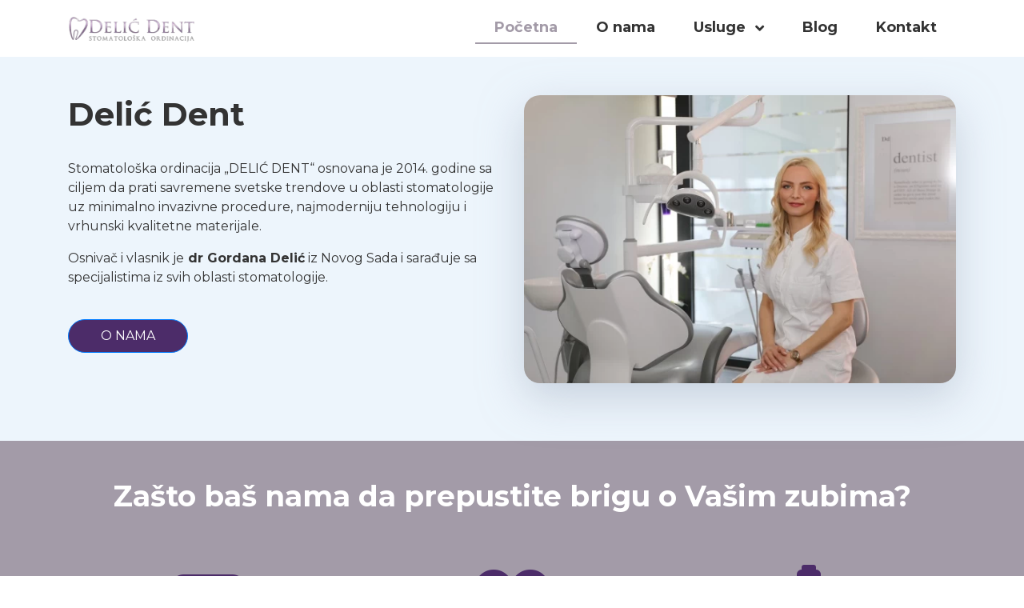

--- FILE ---
content_type: text/html; charset=UTF-8
request_url: https://www.cms.nr.rs/
body_size: 4240
content:
<!DOCTYPE html>
<html lang="sr">
    <head>
        <meta charset="utf-8">
        <meta name="viewport" content="width=device-width, initial-scale=1">
        <meta name="csrf-token" content="J6lomSj0QvHdug8S3Rvnaieb04QmZUZEfyA6nf73">

        <meta name="robots" content="noindex">
<title>Stomatološka ordinacija DELIĆ DENT Novi Sad</title>
<meta name="description" content="">
<meta name="keywords" content="">
<link rel="canonical" href="https://www.cms.nr.rs">
<meta property="og:locale" content="sr">
<meta property="og:type" content="website">
<meta property="og:title" content="Stomatološka ordinacija DELIĆ DENT Novi Sad">
<meta property="og:description" content="">
<meta property="og:url" content="https://www.cms.nr.rs">
<meta property="og:site_name" content="Stomatološka ordinacija DELIĆ DENT Novi Sad">
<meta property="article:modified_time" content="2021-08-18T18:47:05">
<meta property="og:image" content="https://cms.nr.rs/images/stomatoloska_ordinacija_delic_dent_novi_sad_social_image.webp">


        <!-- Fonts -->
        <link rel="preconnect" href="https://fonts.googleapis.com">
        <link rel="preconnect" href="https://fonts.gstatic.com" crossorigin>
        <!-- <link rel="stylesheet preload" as="style" href="https://fonts.googleapis.com/css2?family=Barlow:ital,wght@0,300;0,400;0,700;1,300;1,400;1,700&display=swap"> -->
        <link href="https://fonts.googleapis.com/css2?family=Montserrat:ital,wght@0,300;0,400;0,700;1,300;1,400;1,700&display=swap" rel="stylesheet">

        <!-- Styles -->
        <link rel="stylesheet preload" as="style" href="https://cdn.jsdelivr.net/npm/bootstrap@4.6.0/dist/css/bootstrap.min.css" crossorigin="anonymous">
        <link rel="stylesheet preload" as="style" href="https://use.fontawesome.com/releases/v5.8.1/css/all.css" integrity="sha384-50oBUHEmvpQ+1lW4y57PTFmhCaXp0ML5d60M1M7uH2+nqUivzIebhndOJK28anvf" crossorigin="anonymous">
        <link rel="stylesheet preload" as="style" href="/css/lightbox.min.css">

                    <link rel="stylesheet" type="text/css" href="//cdn.jsdelivr.net/npm/slick-carousel@1.8.1/slick/slick.css"/>
        
        <link rel="stylesheet" href="/css/fulfilment.css?id=382276c1bdd3b4f11779">

    </head>
    <body class="font-sans antialiased">
                <header class="shadow-sm">
            <!-- top-bar component -->
                        <!-- Menu component -->
            <div class="menu-wrapper">
    <div class="container">
        <div class="row align-items-center">
            <div class="col-lg-2">
                <a href="/" class="primary-text">
                                            <img src="/images/stomatoloska_ordinacija_delic_dent_novi_sad_site_logo.webp" alt="Stomatološka ordinacija DELIĆ DENT Novi Sad logo" class="site-logo img-fluid">
                                    </a>
            </div>
            <div class="col-lg-10">
                <div class="menu-tree">
                    <ul class="menu-tree-list flex-grow-1">
                        <li class="menu-item ">
                <a class="menu-link  active "
                    href="/">
                    <span>Početna</span>
                                    </a>
                            </li>
                    <li class="menu-item ">
                <a class="menu-link "
                    href="/o-nama">
                    <span>O nama</span>
                                    </a>
                            </li>
                    <li class="menu-item ">
                <a class="menu-link "
                    href="/usluge">
                    <span>Usluge</span>
                     <i class="fas fa-angle-down"></i>                 </a>
                                    <ul class="menu-dropdown menu-dropdown-first">
                                                    <li class="menu-dropdown-item">
                                <a class="menu-link  "
                                    href="/izbeljenje-zuba-beljenje-zuba"><span>Izbeljenje zuba - beljenje zuba</span>
                                                                    </a>
                                                            </li>
                                                    <li class="menu-dropdown-item">
                                <a class="menu-link  "
                                    href="/decija-stomatologija"><span>Dečija stomatologija</span>
                                                                    </a>
                                                            </li>
                                                    <li class="menu-dropdown-item">
                                <a class="menu-link  "
                                    href="/fasete"><span>Fasete</span>
                                                                    </a>
                                                            </li>
                                                    <li class="menu-dropdown-item">
                                <a class="menu-link  "
                                    href="/masinsko-lecenje-zuba"><span>Mašinsko lečenje zuba</span>
                                                                    </a>
                                                            </li>
                                                    <li class="menu-dropdown-item">
                                <a class="menu-link  "
                                    href="/mostovi-navlake"><span>Mostovi - navlake</span>
                                                                    </a>
                                                            </li>
                                                    <li class="menu-dropdown-item">
                                <a class="menu-link  "
                                    href="/nadogradnja-zuba"><span>Nadogradnja zuba</span>
                                                                    </a>
                                                            </li>
                                                    <li class="menu-dropdown-item">
                                <a class="menu-link  "
                                    href="/popravka-zuba"><span>Popravka zuba</span>
                                                                    </a>
                                                            </li>
                                                    <li class="menu-dropdown-item">
                                <a class="menu-link  "
                                    href="/proteze-za-zube"><span>Proteze za zube</span>
                                                                    </a>
                                                            </li>
                                                    <li class="menu-dropdown-item">
                                <a class="menu-link  "
                                    href="/vadenje-zuba"><span>Vađenje zuba</span>
                                                                    </a>
                                                            </li>
                                                    <li class="menu-dropdown-item">
                                <a class="menu-link  "
                                    href="/zubni-implanti"><span>Zubni implanti</span>
                                                                    </a>
                                                            </li>
                                            </ul>
                            </li>
                    <li class="menu-item ">
                <a class="menu-link "
                    href="/blog">
                    <span>Blog</span>
                                    </a>
                            </li>
                    <li class="menu-item ">
                <a class="menu-link "
                    href="/kontakt">
                    <span>Kontakt</span>
                                    </a>
                            </li>
            </ul>

                                    </div>
            </div>
        </div>
    </div>
</div>
<div class="menu-wrapper-mobile">
    <div class="mobile-menu-wrapper">
                    <i class="fas fa-search fa-2x mobile-menu-button"></i>
                <div class="site-logo-wrapper">
            <a href="/" class="primary-text">
                                    <img src="/images/stomatoloska_ordinacija_delic_dent_novi_sad_site_logo.webp" alt="Stomatološka ordinacija DELIĆ DENT Novi Sad logo" class="img-fluid">
                            </a>
        </div>
        <i class="fas fa-bars fa-2x mobile-menu-button mobile-menu-toggler"></i>
    </div>
    <div class="menu-tree">
        <ul class="menu-tree-list flex-grow-1">
                        <li class="menu-item ">
                <a class="menu-link  active "
                    href="/">
                    <span>Početna</span>
                                    </a>
                            </li>
                    <li class="menu-item ">
                <a class="menu-link "
                    href="/o-nama">
                    <span>O nama</span>
                                    </a>
                            </li>
                    <li class="menu-item ">
                <a class="menu-link "
                    href="/usluge">
                    <span>Usluge</span>
                     <i class="fas fa-angle-down"></i>                 </a>
                                    <ul class="menu-dropdown menu-dropdown-first">
                                                    <li class="menu-dropdown-item">
                                <a class="menu-link  "
                                    href="/izbeljenje-zuba-beljenje-zuba"><span>Izbeljenje zuba - beljenje zuba</span>
                                                                    </a>
                                                            </li>
                                                    <li class="menu-dropdown-item">
                                <a class="menu-link  "
                                    href="/decija-stomatologija"><span>Dečija stomatologija</span>
                                                                    </a>
                                                            </li>
                                                    <li class="menu-dropdown-item">
                                <a class="menu-link  "
                                    href="/fasete"><span>Fasete</span>
                                                                    </a>
                                                            </li>
                                                    <li class="menu-dropdown-item">
                                <a class="menu-link  "
                                    href="/masinsko-lecenje-zuba"><span>Mašinsko lečenje zuba</span>
                                                                    </a>
                                                            </li>
                                                    <li class="menu-dropdown-item">
                                <a class="menu-link  "
                                    href="/mostovi-navlake"><span>Mostovi - navlake</span>
                                                                    </a>
                                                            </li>
                                                    <li class="menu-dropdown-item">
                                <a class="menu-link  "
                                    href="/nadogradnja-zuba"><span>Nadogradnja zuba</span>
                                                                    </a>
                                                            </li>
                                                    <li class="menu-dropdown-item">
                                <a class="menu-link  "
                                    href="/popravka-zuba"><span>Popravka zuba</span>
                                                                    </a>
                                                            </li>
                                                    <li class="menu-dropdown-item">
                                <a class="menu-link  "
                                    href="/proteze-za-zube"><span>Proteze za zube</span>
                                                                    </a>
                                                            </li>
                                                    <li class="menu-dropdown-item">
                                <a class="menu-link  "
                                    href="/vadenje-zuba"><span>Vađenje zuba</span>
                                                                    </a>
                                                            </li>
                                                    <li class="menu-dropdown-item">
                                <a class="menu-link  "
                                    href="/zubni-implanti"><span>Zubni implanti</span>
                                                                    </a>
                                                            </li>
                                            </ul>
                            </li>
                    <li class="menu-item ">
                <a class="menu-link "
                    href="/blog">
                    <span>Blog</span>
                                    </a>
                            </li>
                    <li class="menu-item ">
                <a class="menu-link "
                    href="/kontakt">
                    <span>Kontakt</span>
                                    </a>
                            </li>
            </ul>

    </div>
</div>
        </header>

        
        <div class="page-content-wrapper">
                            <!-- Full Width Page content -->
                                                    <section class="page-section " >
    <div class="container">
        <div class="row">
            <div class="col-lg-6 mb-5">
                                                <div class="page-block-field-text mb-3 ">
    <h1>Delić Dent</h1>
<p>Stomatolo&scaron;ka ordinacija &bdquo;DELIĆ DENT&ldquo; osnovana je 2014. godine sa ciljem da prati savremene svetske trendove u oblasti stomatologije uz minimalno invazivne procedure, najmoderniju tehnologiju i vrhunski kvalitetne materijale.</p>
<p>Osnivač i vlasnik je<strong> dr Gordana Delić</strong> iz Novog Sada i sarađuje sa specijalistima iz svih oblasti stomatologije.</p>
</div>
                                    <div class="text-left">
    <a href="https://www.cms.nr.rs/o-nama" class="page-field-button btn btn-primary rounded-pill">O nama</a>
</div>
                                    </div>
                        <div class="col-lg-6 mb-5">
                                                <div class="page-block-field-image mb-4">
        <a href="/slike/mgvg8OqqZspD.webp" data-lightbox="roadtrip496429" data-title="Delić Dent">
        <img data-src="/slike/mgvg8OqqZspD-600.webp" alt="Delić Dent"
        title="Delić Dent" class="img-fluid lazyload">
    </a>
</div>
                                    </div>
    
        </div>
    </div>
</section>
            
                                <section class="page-section secondary-color text-white" >
    <div class="container">
        <div class="row">
            <div class="col-lg-12">
        <div class="page-block-title" style="text-align: center;">
                                                <p class="block-subtitle"></p>
                                                                <h2 class="block-title">Zašto baš nama da prepustite brigu o Vašim zubima?</h2>
                                    </div>
    </div>
                        <div class="col-lg-4 mb-5">
                                                <div class="page-block-field-icon">
    <i class="fas fa-couch"></i>
</div>
                                    <div class="page-block-field-text mb-3 ">
    <h3 style="text-align: center;">Prijatan ambijent</h3>
<p style="text-align: center;">Izuzetno nam je važno da se osećate <strong>komforno i opu&scaron;teno</strong>, bez straha i neprijatnosti</p>
</div>
                                    </div>
                        <div class="col-lg-4 mb-5">
                                                <div class="page-block-field-icon">
    <i class="fas fa-heartbeat"></i>
</div>
                                    <div class="page-block-field-text mb-3 ">
    <h3 style="text-align: center;">Bezbolne intervencije</h3>
<p style="text-align: center;">Prilikom svake intervencije daje se&nbsp;<strong>lokalna anestezija</strong>&nbsp;koja se&nbsp;<strong>ne naplaćuje</strong>&nbsp;dodatno</p>
</div>
                                    </div>
                        <div class="col-lg-4 mb-5">
                                                <div class="page-block-field-icon">
    <i class="fas fa-microscope"></i>
</div>
                                    <div class="page-block-field-text mb-3 ">
    <h3 style="text-align: center;">Kvalitetan materijal</h3>
<p style="text-align: center;">U svakodnevnom radu koristimo isključivo materijale <strong>proverenog kvaliteta i veka trajanja</strong></p>
</div>
                                    </div>
    
        </div>
    </div>
</section>
            
                                <section class="page-section " >
    <div class="container">
        <div class="row">
            <div class="col-lg-4 mb-5">
                                                <div class="page-block-field-image mb-4">
        <a href="/slike/WHQpl3IQheyF.webp" data-lightbox="roadtrip403134" data-title="Ordinacija 1">
        <img data-src="/slike/WHQpl3IQheyF-480.webp" alt="Ordinacija 1"
            title="Ordinacija 1" class="img-fluid lazyload">
    </a>
</div>
                                    </div>
                        <div class="col-lg-4 mb-5">
                                                <div class="page-block-field-image mb-4">
        <a href="/slike/WTzQdC2j5oe7.webp" data-lightbox="roadtrip666275" data-title="Ordinacija 2">
        <img data-src="/slike/WTzQdC2j5oe7-480.webp" alt="Ordinacija 2"
            title="Ordinacija 2" class="img-fluid lazyload">
    </a>
</div>
                                    </div>
                        <div class="col-lg-4 mb-5">
                                                <div class="page-block-field-image mb-4">
        <a href="/slike/epFiUwNxL1yO.webp" data-lightbox="roadtrip508943" data-title="Ordinacija 3">
        <img data-src="/slike/epFiUwNxL1yO-480.webp" alt="Ordinacija 3"
            title="Ordinacija 3" class="img-fluid lazyload">
    </a>
</div>
                                    </div>
                        <div class="col-lg-12 mb-5">
                            <div class="card block-item-card">
                    <div class="card-body">
                                                    <div class="page-block-field-title">
    <h3>Sve vrste stomatoloških usluga na jednom mestu</h3>
</div>
                                                    <div class="page-block-field-text mb-3 ">
    <p>Sarađujemo sa specijalistima iz oralne hirurgije, ortodoncije, protetike i parodontologije kako bismo &scaron;to efikasnije i u najkraćem mogućem roku otklonili sve Va&scaron;e tegobe.</p>
<p>Nije uvek re&scaron;enje estetike krunica ili re&scaron;enje bola vađenje zuba. Danas je tehnologija napredovala te se za postavljanje belih kompozitnih plombi uklanja samo obolelo tkivo - karijes, bez dodatne preparacije za retenciju.</p>
<p>Takođe, postoje razni sistemi retencije u vidu kočića koji su od staklenih vlakana, po elestičnosti slični zubu, na koje se nadogradi deo izgubljenog zuba. Umesto velikih nadogradnji plombom postoje keramičke plombe (tzv. inleji/onleji) koje se cementiraju za zub. Zadovoljavajuća estetika se može postići beljenjem zuba (koje ne &scaron;teti zube) ili kompozitnim i keramičkim ljuspicama uz minimalno uklanjanje zdravog tkiva. Savremeni materijali i tehnike lečenja zuba mogu uspe&scaron;no da izleče male gnojne procese na vrhu korena.</p>
<p>Tek nakon dva neuspe&scaron;na lečenja kanala korena, ukoliko proces i dalje perzistira na vrhu korena, se prelazi na ne&scaron;to radikalniju hirur&scaron;ku intervenciju apikotomiju ( resekciju vrha korena sa patolo&scaron;kim procesom). Samo izuzetno je indikovano vađenje zuba u slučaju kada je gnojni proces u velikoj meri opkolio koren. Kao re&scaron;enje izgubljenog zuba na trži&scaron;tu je veliki broj implantnih sistema.</p>
</div>
                                                    <div class="text-center">
    <a href="https://www.cms.nr.rs/usluge" class="page-field-button btn btn-primary rounded-pill">usluge koje pružamo</a>
</div>
                                            </div>
                </div>
                    </div>
    
        </div>
    </div>
</section>
            
                                <section class="page-section primary-color text-white" >
    <div class="container">
        <div class="row">
            <div class="col-lg-12">
        <div class="page-block-title" style="text-align: center;">
                                                <p class="block-subtitle">Kontaktirajte nas</p>
                                                                <h2 class="block-title">Obezbedite sebi kvalitetnu, brzu i pouzdanu stomatološku uslugu</h2>
                                    </div>
    </div>
                        <div class="col-lg-6 mb-5">
                                                <div class="page-block-field-image mb-4">
        <a href="/slike/1PHuRrtOCL7M.webp" data-lightbox="roadtrip467836" data-title="Ordinacija">
        <img data-src="/slike/1PHuRrtOCL7M-600.webp" alt="Ordinacija"
        title="Ordinacija" class="img-fluid lazyload">
    </a>
</div>
                                    </div>
                        <div class="col-lg-6 mb-5">
                                                <div class="page-block-field-text mb-3 ">
    <p style="text-align: left;">Sarađujemo sa specijalistima iz oralne hirurgije, ortodoncije, protetike i parodontologije kako bismo &scaron;to efikasnije i u najkraćem mogućem roku otklonili sve Va&scaron;e tegobe.</p>
<p style="text-align: left;">Slobodno pitajte sve &scaron;to Vas zanima i ne ustručavajte se da izrazite Va&scaron;e želje. Mi smo tu zbog Vas.</p>
<p style="text-align: left;">Omogućujemo besplatan pregled i plan terapije koji podrazumeva detaljan pregled zuba i usne duplje uz analizu OPT ili CBCT (3D) snimka.</p>
</div>
                                    <div class="text-center">
    <a href="https://www.cms.nr.rs/kontakt" class="page-field-button btn btn-outline-secondary rounded-pill">Zakažite pregled</a>
</div>
                                    </div>
    
        </div>
    </div>
</section>
            
                                <section class="page-section " >
    <div class="container">
        <div class="row">
            <div class="col-lg-12">
        <div class="page-block-title" style="text-align: center;">
                                                <p class="block-subtitle"></p>
                                                                <h2 class="block-title">Pročitajte šta naši klijenti kažu o nama</h2>
                                    </div>
    </div>
                        <div class="col-lg-12 mb-5">
                                                <div>
    <!-- He who is contented is rich. - Laozi -->
</div><div>
    <!-- Simplicity is an acquired taste. - Katharine Gerould -->
</div><div class="testimonials-field py-5" data-items="3">
            <div class="testimonials-field-item mx-2">
            <div class="testimonials-field-item-body">
                                <img src="/images/avatar-0CWQJCI0q9Vewebp" class="rounded-circle" alt="Impression Marko S.">
                                                <h3>Marko S.</h3>
                                                                <p class="testimonials-field-city">Ruma</p>
                                <article>Quisque accumsan ipsum elit, non ullamcorper lectus eleifend a. Phasellus aliquet tortor sed nisi dictum, ac rhoncus felis semper. Donec quam odio, iaculis in leo sodales, sagittis posuere mi.</article>
            </div>
        </div>
            <div class="testimonials-field-item mx-2">
            <div class="testimonials-field-item-body">
                                <img src="/images/avatar-JLdoN6nOEN3vwebp" class="rounded-circle" alt="Impression Ivana P.">
                                                <h3>Ivana P.</h3>
                                                                <p class="testimonials-field-city">Novi Sad</p>
                                <article>Etiam euismod justo sit amet rhoncus consectetur. In vestibulum ligula nec ornare porttitor. Lorem ipsum dolor sit amet, consectetur adipiscing elit.</article>
            </div>
        </div>
            <div class="testimonials-field-item mx-2">
            <div class="testimonials-field-item-body">
                                <img src="/images/avatar-GGKfiVPu4KAhwebp" class="rounded-circle" alt="Impression Milan R.">
                                                <h3>Milan R.</h3>
                                                                <p class="testimonials-field-city">Novi Sad</p>
                                <article>Vestibulum ante ipsum primis in faucibus orci luctus et ultrices posuere cubilia curae; Sed tellus justo, sodales at leo vitae, pellentesque dignissim augue.</article>
            </div>
        </div>
    </div>
                                    </div>
    
        </div>
    </div>
</section>
            
                        </div>

        
        <div class="line-above-footer"></div>
        <footer>
            <div class="container">
        <div class="row">
                                                <div class="col-lg-3">
                                                    <div class="footer-field-info">
            <a href="/">
            <img src="/images/stomatoloska_ordinacija_delic_dent_novi_sad_site_logo_big.webp" alt="Stomatološka ordinacija DELIĆ DENT Novi Sad logo">
        </a>
    </div>
                                            </div>
                                    <div class="col-lg-6">
                                                    <div class="footer-field-links mb-4">
            &copy; Stomatološka ordinacija DELIĆ DENT Novi Sad 2026 -
            <a href="/uslovi-koriscenja">Uslovi korišćenja</a>
    </div>
                                            </div>
                                    <div class="col-lg-3">
                                                    <div class="footer-field-socials">
                        <a href="1"><i class="fab fa-facebook"></i></a>
                                            <a href="2"><i class="fab fa-instagram"></i></a>
                                <a href="3"><i class="fab fa-pinterest"></i></a>
                                    </div>
                                            </div>
                                    </div>
    </div>
        </footer>

        
        <script src="https://code.jquery.com/jquery-3.3.1.min.js" crossorigin="anonymous"></script>
        <script src="https://cdn.jsdelivr.net/npm/popper.js@1.16.1/dist/umd/popper.min.js" integrity="sha384-9/reFTGAW83EW2RDu2S0VKaIzap3H66lZH81PoYlFhbGU+6BZp6G7niu735Sk7lN" crossorigin="anonymous" defer async></script>
        <script src="https://cdn.jsdelivr.net/npm/bootstrap@4.6.0/dist/js/bootstrap.min.js" integrity="sha384-+YQ4JLhjyBLPDQt//I+STsc9iw4uQqACwlvpslubQzn4u2UU2UFM80nGisd026JF" crossorigin="anonymous" defer async></script>
        <script src="/js/lightbox.min.js" defer></script>
        <script src="/js/lazysizes.min.js" async defer></script>
                    <script type="text/javascript" src="//cdn.jsdelivr.net/npm/slick-carousel@1.8.1/slick/slick.min.js"></script>
                <!-- Scripts -->
        <script src="/js/fulfilment.js?id=99ca516d1037f8985b7d" defer></script>
    </body>
</html>


--- FILE ---
content_type: text/css
request_url: https://www.cms.nr.rs/css/fulfilment.css?id=382276c1bdd3b4f11779
body_size: 2700
content:
body{color:#333;font-family:Montserrat,sans-serif;opacity:0}a:hover{text-decoration:none}.primary-color{background-color:#4c2c69!important}.primary-text{color:#4c2c69!important}.secondary-color{background-color:#a39ba8!important}.secondary-text{color:#a39ba8!important}.tertiary-color{background-color:#23ce6b!important}.tertiary-text{color:#23ce6b!important}.default-text{color:#333!important}.page-content-wrapper{background:#edf5fc;min-height:calc(100vh - 130px)}h1,h2,h3,h4,h5,h6{color:#333;font-weight:700}h1{font-size:2.5rem}h1,h2{margin-bottom:2rem}h2{font-size:2.25rem}h3{font-size:1.5rem;margin-bottom:1.5rem}.text-white h1,.text-white h2,.text-white h3,.text-white h4,.text-white h5,.text-white h6{color:#fff!important}.text-white a{color:#fff}.text-white a:hover{color:#efefef}@media (max-width:799px){h1{font-size:1.75rem}h1,h2{margin-bottom:2rem}h2{font-size:1.5rem}}.btn-primary{background-color:#4c2c69}.btn-primary:hover{background-color:#fff!important;color:#4c2c69!important}.btn-secondary{background-color:#a39ba8}.btn-secondary:hover{background-color:#fff!important;color:#a39ba8!important}.btn-outline-primary{border-color:#4c2c69;color:#4c2c69}.btn-outline-primary:hover{background-color:#4c2c69!important;color:#fff!important}.btn-outline-secondary{border-color:#a39ba8;color:#a39ba8}.btn-outline-secondary:hover{background-color:#a39ba8!important;color:#fff!important}.top-header-wrapper{background-color:#a39ba8;color:#fff;min-height:2.5rem}.top-header-wrapper a{color:#fff}@media (max-width:799px){.top-header-wrapper{display:none}}.menu-wrapper{padding:1rem}.menu-wrapper .menu-tree{align-items:center;display:flex;height:100%}.menu-wrapper .menu-tree .menu-tree-list{align-items:center;display:flex;flex-grow:1;justify-content:flex-end;list-style:none;margin:0;padding:0}.menu-wrapper .menu-tree .menu-tree-list li{position:relative}.menu-wrapper .menu-tree .menu-tree-list a{align-items:center;border-bottom:2px solid transparent;color:#333;display:flex;font-size:1.125rem;font-weight:700;line-height:2.325rem;padding:0 1.5rem;text-decoration:none!important}.menu-wrapper .menu-tree .menu-tree-list a .fa-angle-down{margin-left:.75rem}.menu-wrapper .menu-tree .menu-tree-list a:hover{border-color:#a39ba8!important;color:#a39ba8}.menu-wrapper .menu-tree .menu-tree-list .menu-item:not(.menu-link-featured) a.active{border-color:#a39ba8!important;color:#a39ba8!important}.menu-wrapper .menu-tree .menu-dropdown{background-color:#fff;box-shadow:0 .5rem 1rem rgba(0,0,0,.15)!important;display:none;list-style:none;margin:0;padding:.5rem 0;width:260px;z-index:3003}.menu-wrapper .menu-tree .menu-dropdown a{border:none!important;font-size:1rem!important;line-height:1.25rem!important;padding:.5rem 1rem}.menu-wrapper .menu-tree .menu-dropdown a span{flex-grow:1}.menu-wrapper .menu-tree .menu-dropdown a i{font-size:.75rem}.menu-wrapper .menu-tree .menu-dropdown-first{left:0;position:absolute;top:2.5rem}.menu-wrapper .menu-tree .menu-dropdown-second{left:-260px;position:absolute;top:0}@media (min-width:800px){.menu-link-featured{background-color:#4c2c69;border:1px solid #4c2c69}.menu-link-featured a{border:none!important;color:#fff!important}.menu-link-featured a.active{color:#fff!important}.menu-link-featured:hover{background-color:transparent}.menu-link-featured:hover a{color:#4c2c69!important}}.menu-wrapper-mobile{display:none}.menu-wrapper-mobile .mobile-menu-wrapper{align-items:center;display:flex;height:4rem;padding:.5rem 0}.menu-wrapper-mobile .mobile-menu-wrapper .site-logo-wrapper{flex-grow:1;padding:0 2rem;text-align:center}.menu-wrapper-mobile .mobile-menu-wrapper .site-logo-wrapper a{display:block}.menu-wrapper-mobile .mobile-menu-wrapper .site-logo-wrapper img{max-height:3rem;width:auto}.menu-wrapper-mobile .mobile-menu-wrapper .mobile-menu-button{cursor:pointer;display:block;padding:.5rem 1rem}.menu-wrapper-mobile .menu-tree{background:#fff;display:none;height:100vh;left:0;position:fixed;top:4rem;transform:translateY(100vh);transition:all .25s ease-in-out;width:100%;z-index:3002}.menu-wrapper-mobile .menu-tree .menu-tree-list{list-style:none;margin:0;padding:0}.menu-wrapper-mobile .menu-tree .menu-tree-list a{align-items:center;color:#4c2c69;display:flex;font-size:1.125rem;font-weight:700;line-height:3rem;padding:0 1rem}.menu-wrapper-mobile .menu-tree .menu-tree-list a span{flex-grow:1}.menu-wrapper-mobile .menu-tree .menu-tree-list a i{display:block;text-align:center;width:2rem}.menu-wrapper-mobile .menu-tree .menu-tree-list .menu-dropdown{display:none;list-style:none}.menu-wrapper-mobile .menu-tree .menu-tree-list .menu-dropdown .fa-plus{font-size:.75rem}.sticky-on-scroll{background-color:#fff;display:none;z-index:2000}.site-languages-picker{color:#333;line-height:2.5rem;margin-left:1rem;position:relative}.site-languages-picker .selected-language{height:1rem;margin-right:.5rem;width:auto}.site-languages-picker .site-languages-list{background-color:#fff;display:none;position:absolute;z-index:3004}.site-languages-picker .site-languages-list a{align-items:center;border-bottom:1px solid #eee;color:#333;display:flex;font-weight:700;padding:.5rem 1rem}.site-languages-picker .site-languages-list a img{border:1px solid #eee;height:auto;margin-right:1rem;width:30px}.site-languages-picker .site-languages-list a:hover{background:#eee;color:#a39ba8;text-decoration:none}.site-languages-picker .site-languages-list a.active{background:#eee!important}@media (min-width:800px){.site-languages-list{right:0;top:40px}}@media (max-width:799px){.menu-wrapper-mobile{display:block!important}.menu-wrapper{display:none!important}.site-languages-list{left:-1rem;top:60px}}.page-title{background-color:#4c2c69}.page-title .page-title-body{align-items:center;display:flex;padding:2rem 0}.page-title .page-title-body h1{flex-grow:1;font-size:3rem;font-weight:700;margin:0}.page-title .page-title-body h1 a{color:#fff}.page-title .page-title-body h1 a:hover{color:#a39ba8}@media only screen and (min-width:1199px){.page-title-body{margin:0 auto;width:1110px}}@media only screen and (max-width:767px){.page-title-body{flex-direction:column}.page-title-body h1{font-size:2rem!important;margin-bottom:1.5rem}}.page-breadcrumb ul{align-items:center;display:flex;flex-wrap:wrap;list-style:none;margin:0;padding:0}.page-breadcrumb ul a{color:#fff}.page-breadcrumb ul a:hover{color:#a39ba8}.page-breadcrumb ul i{color:#a39ba8;margin:0 .5rem}.no-page-title{background-color:#4c2c69;padding:1rem 0}.no-page-title h1{font-size:2.5rem;font-weight:700}.no-page-title h1 a{color:#fff}.no-page-title h1 a:hover{color:#eee}.no-title-page-breadcrumb ul{align-items:center;display:flex;flex-wrap:wrap;list-style:none;margin:0;padding:0}.no-title-page-breadcrumb ul a{color:#fff;font-size:.85rem}.no-title-page-breadcrumb ul a:hover{color:#eee}.no-title-page-breadcrumb ul i{color:#fff;margin:0 .5rem}.page-section{padding-top:3rem}.page-section .page-block-title{padding-bottom:2rem}.page-section .page-block-title .block-subtitle{font-size:1rem;margin-bottom:0;text-transform:uppercase}.page-section .page-block-title .block-title{font-size:2.25rem;font-weight:700;margin-bottom:0}.page-section .page-block-field-title h3{font-size:2rem;font-weight:700;margin:0 0 1.5rem}.page-section .page-block-field-icon{align-items:center;color:#4c2c69;display:flex;font-size:6rem;justify-content:center;padding:2rem 0}.page-section .page-block-field-image{cursor:pointer;text-align:center}.page-section .page-block-field-image img{border-radius:20px;box-shadow:0 18px 52.8537px rgba(162,173,192,.5)}.page-section .form-default input[type=text]{border-radius:1rem;height:auto;padding:.75rem 1rem}.page-section .form-default textarea{border-radius:1rem}.page-section .form-default .form-group{margin-bottom:2rem}.page-section .form-default .btn-dark{background-color:#a39ba8;border-color:transparent;border-radius:25px;font-weight:700;padding:.75rem 3rem;text-transform:uppercase}@media (max-width:800px){.page-section{padding:3rem 0 0}}.page-newsletter{background-color:#4c2c69;color:#fff;padding:1rem 0}.page-newsletter .form-control{background-color:transparent;border-radius:0;color:#fff}.page-newsletter .btn{border-radius:0}.page-newsletter p{font-size:1.5rem;margin-bottom:0}.field-pages-item{background-color:#fff;border-radius:15px;box-shadow:0 18px 52.8537px rgba(215,228,249,.5);height:600px;padding:4rem 2rem;position:relative;text-align:center}.field-pages-item .field-pages-item-image{align-items:center;display:flex;justify-content:center;margin-bottom:2rem;overflow:hidden}.field-pages-item .field-pages-item-image img{transition:all .5s}.field-pages-item .field-pages-item-image img:hover{transform:scale(1.1)}.field-pages-item .field-pages-item-title a{color:#4c2c69;font-size:2rem;font-weight:700}.field-pages-item .field-pages-item-title a:hover{color:#a39ba8;text-decoration:none}.field-pages-item-h{display:flex}.field-pages-item-h .field-pages-item-image{align-items:center;display:flex;flex:0 0 160px;justify-content:center;min-height:100px;overflow:hidden}.field-pages-item-h .field-pages-item-image img{transition:all .5s}.field-pages-item-h .field-pages-item-image img:hover{transform:scale(1.1)}.field-pages-item-h .field-pages-item-title{padding:.5rem 1rem}.field-pages-item-h .field-pages-item-title a{color:#4c2c69;display:block;font-size:1.5rem;font-weight:700;line-height:2rem}.field-pages-item-h .field-pages-item-title a:hover{color:#a39ba8}.page-block-field-faq .page-block-field-faq-header{border-bottom:1px solid #ddd;box-sizing:border-box;display:flex;margin-bottom:1rem}.page-block-field-faq .page-block-field-faq-header a{border-bottom:2px solid transparent;color:#333;font-size:.85rem;padding:.325rem 1rem}.page-block-field-faq .page-block-field-faq-header a:hover{border-color:#a39ba8;color:#a39ba8;text-decoration:none}.page-block-field-faq .page-block-field-faq-header a.active{border-color:#a39ba8!important;color:#a39ba8!important}.page-block-field-faq .page-block-field-faq-item{border:1px solid #ddd;border-radius:5px;font-size:1.125rem;font-weight:700;margin-bottom:1rem;padding:1rem}.page-block-field-faq .page-block-field-faq-item .page-block-field-faq-item-question i{color:#4c2c69;cursor:pointer;font-size:1.5rem;margin-right:1rem}.page-block-field-faq .page-block-field-faq-item .page-block-field-faq-item-question i:hover{color:#a39ba8}.page-block-field-faq .page-block-field-faq-item .page-block-field-faq-item-question i.active{color:#a39ba8!important}.page-block-field-faq .page-block-field-faq-item .page-block-field-faq-item-answer{font-size:1rem!important;font-weight:400!important;opacity:0;transition:all .5s}.testimonials-field-item-body{align-items:center;display:flex;flex-direction:column}.testimonials-field-item-body h3{font-size:1.5rem;font-weight:700;margin:1rem 0}.testimonials-field-item-body img{height:90px;width:90px}.testimonials-field-item-body p{margin:0}.testimonials-field-item-body .testimonials-field-firm{color:#888}.testimonials-field-item-body .testimonials-field-city{color:#aaa;font-size:.85rem}.testimonials-field-item-body article{font-size:.75rem;margin-top:1rem;padding:0 2rem;text-align:center}.block-item-card{border:none;border-radius:10px;box-shadow:0 18px 52.8537px rgba(215,228,249,.5)}.block-item-card .card-body{padding:2rem 3rem;text-align:center}.block-item-card .card-body h3{font-size:2.5rem}.ffc-contact-form .card-body{text-align:left!important}@media (min-width:1190px){.ffc-contact-form{height:690px}.ffc-contact-form .block-item-card{left:0;margin-right:1rem;position:absolute;top:0;z-index:3005}}@media (max-width:1099px){.block-item-card .card-body{padding:2rem 1rem}}.page-field-button{margin-top:1.5rem;padding:.5rem 2.5rem;text-transform:uppercase}@media (max-width:799px){.page-field-button{font-size:.85rem}}.field-text-card{background-color:#fff;border-radius:10px;box-shadow:0 18px 52.8537px rgba(215,228,249,.5);margin-bottom:2rem;padding:2rem 3rem}@media (max-width:1099px){.field-text-card{padding:2rem 1rem}}.page-block-field-blog .single-blog a{color:#4c2c69;font-size:3rem}.page-block-field-blog .single-blog a:hover{color:#a39ba8}.page-block-field-blog .single-blog .blog-excerpt{font-size:1.25rem}@media (max-width:1099px){.page-block-field-blog .single-blog a{font-size:1.75rem}.page-block-field-blog .single-blog a:hover{color:#a39ba8}.page-block-field-blog .single-blog .blog-excerpt{font-size:1rem}}.line-above-footer{background-color:#4c2c69;height:1px;margin:.5rem 0;width:100%}footer{background-color:#4c2c69;padding:.5rem 0}footer,footer a{color:#fff}footer a:hover{color:#cfcfcf}.footer-field-links{align-items:center;display:flex;font-size:.75rem;height:100%;justify-content:center;text-transform:uppercase}.footer-field-links a{display:block;line-height:2.5rem;margin:0 .25rem}.footer-field-socials{align-items:center;display:flex;height:100%;justify-content:flex-start}.footer-field-socials a{display:block;font-size:1.5rem;margin:0 1rem}.footer-field-info{align-items:center;display:flex;height:100%;justify-content:flex-end}@media (max-width:800px){.footer-field-info,.footer-field-socials{justify-content:center!important;margin-bottom:2rem}.footer-field-links{flex-wrap:wrap;margin-bottom:2rem}}.page-bottom{background-color:#4c2c69;color:#fff;padding:.5rem 0;text-align:center}.page-bottom a{color:#efefef}.page-bottom a:hover{color:#cfcfcf}.slick-arrow{align-items:center;background:transparent;border:2px solid #a39ba8;border-radius:50%;color:#a39ba8;display:flex;font-size:1.25rem;height:2.5rem;justify-content:center;position:absolute;top:calc(50% - 15px);width:2.5rem;z-index:2}.slick-arrow:hover{border-color:#4c2c69;color:#4c2c69}.slick-prev{left:-2.5rem}.slick-next{right:-2.5rem}.page-slider .page-slider-item{align-items:center;background-position:50%;background-repeat:no-repeat;background-size:cover;display:flex;height:460px;justify-content:center}.page-slider .page-slider-item-content{display:flex;flex-direction:column}.page-slider .page-slider-item-content h2{font-size:3rem;font-weight:700;margin-bottom:1rem}.page-slider .page-slider-item-content h3{font-size:1.75rem;font-style:italic;margin-bottom:.5rem}.page-slider .page-slider-item-content .btn{border-radius:0;font-weight:700;text-transform:uppercase}@media (max-width:800px){.page-slider-item-content h2{font-size:1.75rem!important}.page-slider-item-content h3{font-size:1.25rem!important}.page-slider-item-content .btn{font-size:.75rem;padding:.25rem 1rem}}@media only screen and (min-width:1200px) and (max-width:1599px){.page-slider-item{height:480px!important}}@media only screen and (min-width:992px) and (max-width:1199px){.page-slider-item{height:480px!important}}@media only screen and (min-width:768px) and (max-width:991px){.page-slider-item{height:520px!important}}@media only screen and (max-width:767px){.page-slider-item{height:280px!important}}.slider-arrow{align-items:center;background:transparent;border:1px solid #eee;border-radius:0;color:#eee;display:flex;font-size:3rem;height:5rem;justify-content:center;position:absolute;top:calc(50% - 15px);width:3rem;z-index:2}.slider-prev{left:5%}.slider-next{right:5%}.slider-arrow:hover{border-color:#ddd;color:#ddd}@media only screen and (min-width:767px) and (max-width:1599px){.slider-prev{left:1rem}.slider-next{right:1rem}}@media only screen and (max-width:1100px){.slider-arrow{bottom:5%;font-size:1.5rem;height:2rem;top:auto;width:2rem}.slider-prev{left:5%}.slider-next{left:calc(5% + 2rem)}}.search-widget{margin-bottom:1rem}.search-widget .btn{border-color:#ddd;border-left-color:transparent!important;border-radius:0;color:#ddd;padding:0 .75rem}.search-widget .btn:hover{background-color:transparent;color:#333}.search-widget .form-control{border-color:#ddd transparent #ddd #ddd!important;border-radius:0;font-size:1.25rem;padding:.75rem 1rem}.search-widget .form-control:focus{box-shadow:none!important}.search-widget i{font-size:1.25rem;line-height:42px}.banner-widget{border:1px solid #ddd;padding:5px}.banner-widget:hover{background-color:#eee}.subpages-widget{margin-bottom:1rem}.subpages-widget h3{background-color:#a39ba8;color:#fff;font-size:1.25rem;font-weight:700;margin-bottom:0;padding:.5rem 1rem}.subpages-widget a{border-bottom:1px solid #a39ba8;color:#a39ba8;display:block;padding:.5rem 1rem}.subpages-widget a:hover{color:#4c2c69}.masonry{-moz-column-count:3;column-count:3;-moz-column-gap:16px;column-gap:16px}.masonry img{transition:all .8s}.masonry:hover img{opacity:.28}.masonry .page-gallery-item{display:inline-block;margin-bottom:16px;width:100%}.masonry .page-gallery-item:hover img{opacity:1}@media (max-width:1199px){.masonry{-moz-column-count:3;column-count:3}}@media (max-width:991px){.masonry{-moz-column-count:2;column-count:2}}@media (max-width:767px){.masonry{-moz-column-count:1;column-count:1}}
